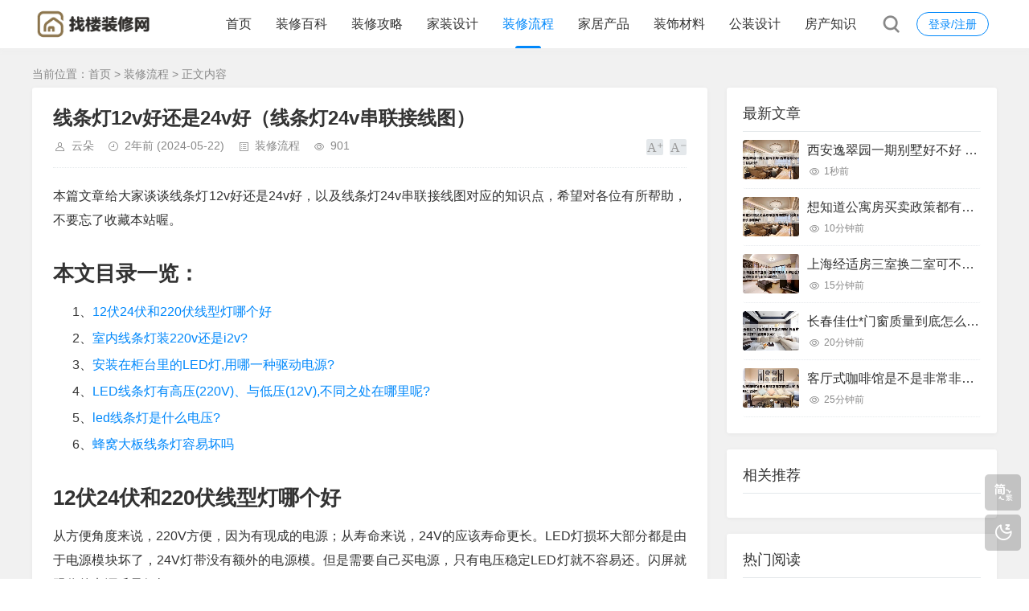

--- FILE ---
content_type: text/html; charset=utf-8
request_url: https://www.zaoloo.com/post/75305.html
body_size: 9771
content:
<!DOCTYPE html>
<html xml:lang="zh-Hans" lang="zh-Hans">
<head>
    <meta charset="utf-8">
    <meta name="theme" content="拓源主题,toyean.com">
    <meta http-equiv="X-UA-Compatible" content="ie=edge">
    <meta name="renderer" content="webkit">
    <meta name="viewport" content="width=device-width,minimum-scale=1,initial-scale=1">
    <title>线条灯12v好还是24v好（线条灯24v串联接线图） - 装修流程 - 找楼装修网</title>
    <meta name="keywords" content="线条灯12v好还是24v好">
    <meta name="description" content="本篇文章给大家谈谈线条灯12v好还是24v好，以及线条灯24v串联接线图对应的知识点，希望对各位有所帮助，不要忘了收藏本站喔。本文目录一览：1、12伏24伏和220伏线型灯哪个好2、室内线条灯装220v还是i2v?3、安装在柜台里的LED灯,用哪一种驱动电源?4、LED线条灯有高压(220V)、与低压(12V),不同之处在哪里呢?5、led线条灯是什么电压?6、蜂窝...">
    <link rel="shortcut icon" href="https://www.zaoloo.com/post/zb_users/theme/tpure/style/images/favicon.ico" type="image/x-icon" />
    <meta name="generator" content="Z-BlogPHP 1.7.3">
    <link rel="stylesheet" href="https://www.zaoloo.com/post/zb_users/theme/tpure/plugin/share/share.css" />
    <script src="https://www.zaoloo.com/post/zb_users/theme/tpure/plugin/share/share.js"></script>
    <script src="https://www.zaoloo.com/post/zb_users/theme/tpure/plugin/swiper/swiper.min.js"></script>
    <link rel="stylesheet" rev="stylesheet" href="https://www.zaoloo.com/post/zb_users/theme/tpure/plugin/swiper/swiper.min.css" type="text/css" media="all"/>
    <link rel="stylesheet" rev="stylesheet" href="https://www.zaoloo.com/post/zb_users/theme/tpure/style/style.css?v=5.0.3" type="text/css" media="all" />
    <script src="https://www.zaoloo.com/post/zb_system/script/jquery-latest.min.js"></script>
    <script src="https://www.zaoloo.com/post/zb_system/script/zblogphp.js"></script>
    <script src="https://www.zaoloo.com/post/zb_system/script/c_html_js_add.php"></script>
    <script src="https://www.zaoloo.com/post/zb_users/theme/tpure/script/common.js?v=5.0.3"></script>
    <script src="https://www.zaoloo.com/post/zb_users/theme/tpure/plugin/qrcode/jquery.qrcode.min.js"></script>
    <script>window.tpure={linkblank:true,qr:true,qrsize:70,slideon:true,slidedisplay:true,slidetime:2500,slidepagetype:true,bannerdisplay:true,viewall:true,viewallstyle:1,viewallheight:'1000',ajaxpager:true,loadpagenum:'3',lazyload:true,lazynum:true,night:true,setnightstart:'22',setnightover:'6',singlekey:true,pagekey:true,tfontsize:true,fixsidebar:true,fixsidebarstyle:'0',removep:true,lang:true,backtotop:true,backtotopvalue:500,version:'5.0.3'}</script>
    <link rel="canonical" href="https://www.zaoloo.com/post/75305.html" />
    <link href="https://www.zaoloo.com/post/zb_users/theme/tpure/plugin/fancybox/fancybox.css" rel="stylesheet" type="text/css" />
    <script src="https://www.zaoloo.com/post/zb_users/theme/tpure/plugin/fancybox/fancybox.js"></script>
    <script>$(document).ready(function() {$(".fancybox").fancybox();});</script>
</head>
<body class="Zl39bdd647b0019352 article">
<div class="Zld647b00193522b87 wrapper">
    <div class="Zlb00193522b87baea header fixed">
    <div class="Zl93522b87baea35e4 wrap">
        <div class="Zl2b87baea35e4315f logo on"><a href="https://www.zaoloo.com/post/"><img src="https://www.zaoloo.com/post/zb_users/upload/2024/10/202410251729801276655470.png" alt=""><img src="https://www.zaoloo.com/post/zb_users/upload/2024/10/202410251729801264288857.png" alt=""></a></div>
        <div class="Zlbaea35e4315fbc14 head">
            <div class="Zl35e4315fbc14adb9 account">
    <div class="Zl315fbc14adb93c0d sign"><span><a href="https://www.zaoloo.com/post/zb_system/login.php">登录/注册</a></span></div>
            </div>
            <div class="Zlbc14adb93c0d2601 menuico"><span></span><span></span><span></span></div>
            <div class="Zladb93c0d260165a2 menu">
                <ul>
                    <li class="Zl3c0d260165a259d8 navbar-item"><a href="https://www.zaoloo.com/">首页</a></li><li class="Zl260165a259d81604 navbar-item"><a href="https://www.zaoloo.com/post/category-2.html" title="装修百科">装修百科</a></li><li class="Zl65a259d81604223c navbar-item"><a href="https://www.zaoloo.com/post/category-3.html" title="装修攻略">装修攻略</a></li><li class="Zl59d81604223c3c9f navbar-item"><a href="https://www.zaoloo.com/post/category-4.html" title="家装设计">家装设计</a></li><li class="Zl1604223c3c9fd024 navbar-item"><a href="https://www.zaoloo.com/post/category-5.html" title="装修流程">装修流程</a></li><li class="Zl223c3c9fd02439bd navbar-item"><a href="https://www.zaoloo.com/post/category-6.html" title="家居产品">家居产品</a></li><li class="Zld647b00193522b87 navbar-item"><a href="https://www.zaoloo.com/post/category-7.html" title="装饰材料">装饰材料</a></li><li class="Zlb00193522b87baea navbar-item"><a href="https://www.zaoloo.com/post/category-8.html" title="公装设计">公装设计</a></li><li class="Zl93522b87baea35e4 navbar-item"><a href="https://www.zaoloo.com/post/category-9.html" title="房产知识">房产知识</a></li>                
                </ul>
                <div class="Zl2b87baea35e4315f schico statefixed">
                    <a href="javascript:;"></a>
                    <div class="Zlbaea35e4315fbc14 schfixed">
                        <form method="post" name="search" action="https://www.zaoloo.com/post/zb_system/cmd.php?act=search">
                            <input type="text" name="q" placeholder="搜索..." class="Zl35e4315fbc14adb9 schinput">
                            <button type="submit" class="Zl315fbc14adb93c0d btn"></button>
                        </form>
                    </div>
                </div>
                <form method="post" name="search" action="https://www.zaoloo.com/post/zb_system/cmd.php?act=search" class="Zlbc14adb93c0d2601 sch-m">
                    <input type="text" name="q" placeholder="搜索..." class="Zladb93c0d260165a2 schinput">
                    <button type="submit" class="Zl3c0d260165a259d8 btn"></button>
                </form>
            </div>
        </div>
    </div>
</div>    <div class="Zl260165a259d81604 main fixed">
                <div class="Zl65a259d81604223c mask"></div>
        <div class="Zl59d81604223c3c9f wrap">
                        <div class="Zl1604223c3c9fd024 sitemap">当前位置：<a href="https://www.zaoloo.com/post/">首页</a> &gt; 
                 <a href="https://www.zaoloo.com/post/category-5.html">装修流程</a> &gt; 正文内容            </div>
                        <div id="sticky">
                                <div class="Zl223c3c9fd02439bd content">
    <div data-cateurl="https://www.zaoloo.com/post/category-5.html" class="Zld647b00193522b87 block">
        <div class="Zlb00193522b87baea post">
            <h1>线条灯12v好还是24v好（线条灯24v串联接线图）</h1>
            <div class="Zl93522b87baea35e4 info">
                <span class="Zl2b87baea35e4315f user"><a href="https://www.zaoloo.com/post/author-1.html" rel="nofollow">云朵</a></span><span class="Zlbaea35e4315fbc14 date">2年前<span class="Zl35e4315fbc14adb9 datetime"> (2024-05-22)</span></span><span class="Zl315fbc14adb93c0d cate"><a href="https://www.zaoloo.com/post/category-5.html">装修流程</a></span><span class="Zlbc14adb93c0d2601 view">901</span>                                <div class="Zladb93c0d260165a2 ctrl"><a href="javascript:;" title="增加字号"></a><a href="javascript:;" title="减小字号"></a><a href="javascript:;" title="还原字号" class="Zl3c0d260165a259d8 hide"></a></div>
                            </div>
          <div class="Zl260165a259d81604 single viewall">
                <p>本篇文章给大家谈谈线条灯12v好还是24v好，以及线条灯24v串联接线图对应的知识点，希望对各位有所帮助，不要忘了收藏本站喔。</p><h2>本文目录一览：</h2><ul><li style='margin-bottom: 3px;list-style: none'>
1、<a href='#12伏24伏和220伏线型灯哪个好' title='12伏24伏和220伏线型灯哪个好'>12伏24伏和220伏线型灯哪个好</a>
</li>
<li style='margin-bottom: 3px;list-style: none'>
2、<a href='#室内线条灯装220v还是i2v?' title='室内线条灯装220v还是i2v?'>室内线条灯装220v还是i2v?</a>
</li>
<li style='margin-bottom: 3px;list-style: none'>
3、<a href='#安装在柜台里的LED灯,用哪一种驱动电源?' title='安装在柜台里的LED灯,用哪一种驱动电源?'>安装在柜台里的LED灯,用哪一种驱动电源?</a>
</li>
<li style='margin-bottom: 3px;list-style: none'>
4、<a href='#LED线条灯有高压(220V)、与低压(12V),不同之处在哪里呢?' title='LED线条灯有高压(220V)、与低压(12V),不同之处在哪里呢?'>LED线条灯有高压(220V)、与低压(12V),不同之处在哪里呢?</a>
</li>
<li style='margin-bottom: 3px;list-style: none'>
5、<a href='#led线条灯是什么电压?' title='led线条灯是什么电压?'>led线条灯是什么电压?</a>
</li>
<li style='margin-bottom: 3px;list-style: none'>
6、<a href='#蜂窝大板线条灯容易坏吗' title='蜂窝大板线条灯容易坏吗'>蜂窝大板线条灯容易坏吗</a>
</li>
</ul><h2 id='12伏24伏和220伏线型灯哪个好'>12伏24伏和220伏线型灯哪个好</h2>
<p>从方便角度来说，220V方便，因为有现成的电源；从寿命来说，24V的应该寿命更长。LED灯损坏大部分都是由于电源模块坏了，24V灯带没有额外的电源模。但是需要自己买电源，只有电压稳定LED灯就不容易还。闪屏就跟你的电源质量好坏。</p><p>led灯带12v好。led灯带12v比220v好，原因如下：220vled灯带电压较高，瞬间输出电流巨大，容易使灯带工作温度过高，从而影响led灯带其寿命。12v灯带由于工作电压较低，电流也相应较小，灯带寿命相对较长。</p><p>这个一般相比之下还是12伏要比较好一点的，因为这种的话电压小，所以的话比较安全。</p><p>亮度：12V VS 24V 亮度是我们关心的问题，最直观的体现就是路灯。在户外路灯中使用的电压一般在12V-48V之间，而在室内就一般要求更为明亮，24伏或更高就成为主流。同样长度的线条灯中，功率和亮度是成正比例的，也就是说，功率越大，亮度就越大。因此，24伏的线条灯比12伏的线条灯更亮。</p><p>功率不同、亮度不同。功率不同，220伏紫外线灯的功率比较大。24伏紫外线灯的功率太小。亮度不同，220伏紫外线灯的效率高，亮度大。24伏紫外线灯亮度比较小。</p><p style="text-align: center"><a href="https://www.zaoloo.com/post/zb_users/upload/editor/water/2024-05-22/664dcf1285277.jpeg" data-fancybox="images"><img class="Zl65a259d81604223c ue-image" src="https://www.zaoloo.com/post/zb_users/theme/tpure/style/images/lazyload.png" data-original="https://www.zaoloo.com/post/zb_users/upload/editor/water/2024-05-22/664dcf1285277.jpeg" class="Zl59d81604223c3c9f lazyload" title="线条灯12v好还是24v好（线条灯24v串联接线图）"></a><p><h2 id='室内线条灯装220v还是i2v?'>室内线条灯装220v还是i2v?</h2>
<p>1、如果可以的话，我建议你装12V的，就是多个转换器呗，12V的电压小，这是7，还有安全，再一个12V的它也不像。220V的，那么费电呢。</p><p>2、高压与低压都有各自的优点和缺点，高压使用方便，不需要电源，不占空间、节省费用.但高压线条灯由于是220V交流通过插头转换成220V直流的，再通过一条线条灯来分配电源的，所以电流分配不平均，电源不恒定，故寿命比低压要短。将对接插针接入，取出插针，从线条灯导线处插入，确保插针与线丝完全接触，起到导电作用。</p><p>3、因为毕竟还是有一定技术含量的，与用的材料直接相关，所以会影响灯具成本，但是通常的范围也是AC100－260V之间，也就是全球通用。最保守的方法就是你先问清楚卖灯给你的人，输入电压是多大的，然后再安装轨道。</p><p>4、不仅应该考虑电压，而且应该全面考量：你的庭院灯需要安装的数量、总的功率及每个灯的单个功耗，因为如果只注重安全的话，二楼说的没错，但问题是由市电220V转变为36V，需要降压变压器或变换器，并且因电压的降低，在相同的功耗下电流会增大，纯电阻电路可按下式计算：P＝U×I  。</p><p>5、一般配电箱电源指示380伏较多，设备电箱和控制电箱以220伏和24伏较多。具体要看原电路图或新安装供电电压方便为主。手控操作器以24伏安全为主供电也较方便。</p><h2 id='安装在柜台里的LED灯,用哪一种驱动电源?'>安装在柜台里的LED灯,用哪一种驱动电源?</h2>
<p>1、led灯泡电源。玻璃柜台led灯的智能转换电源是led灯泡电源，就是驱动led灯泡正常发光的电源转换器，也叫led驱动电源。LED驱动电源是把电源供应转换为特定的电压电流以驱动LED发光的电源转换器。</p><p>2、选恒流驱动是理智的。目前市面上有很多低端产品都用落后的阻容降压驱动，导致的两大致命缺陷，一是炸泡，二是led击穿，灯泡容易坏，对眼睛也不好。</p><p>3、LED用的就是LED电源，LED电源是电源的一种，是向电子设备提供功率的装置，也称电源供应器，部署为设备上的不同电源输入连接到带有两个或三个电源输入的独立电路设备上。(发光二极管)干电池等也叫做电源；通过变压器和整流器，把交流电变成直流电的装置叫做整流电源。把能提供信号的电子设备叫做信号源。</p><p>4、led电源大多数是恒流源，也就是说电源的输出电流是恒定的，而电压在一定范围内变化。假如，用3w的电源去驱动5w的灯，由于电源会吧电流恒定在3w的工作电流上，那么这个灯就达不到正常亮度。如果反过来，就有可能会烧灯。</p><h2 id='LED线条灯有高压(220V)、与低压(12V),不同之处在哪里呢?'>LED线条灯有高压(220V)、与低压(12V),不同之处在哪里呢?</h2>
<p>V的会比12V多一个变压器，在使用时更安全。电压(voltage)，也称作电势差或电位差，是衡量单位电荷在静电场中由于电势不同所产生的能量差的物理量。其大小等于单位正电荷因受电场力作用从A点移动到B点所做的功，电压的方向规定为从高电位指向低电位的方向。</p><p>规格长度不同 最常见的一种低压灯带，使用比较多有12V和24V。有的低压灯带有塑料保护罩，而有的没有，保护罩不是为了防止触电(低压相对来说比较安全)，只是使用需求略有不同，比如上照式布灯，容易落尘积灰，更建议使用带有保护罩的，方便清洁。</p><p>LED灯具的高压是指带采用的220V的电压工作，属于危险电压，在一些风险场合应用存在安全隐患；LED灯条低压是在直流12V的工作电压下工作，属于安全电压，可应用于各种场合，对人身没有伤害。低压优缺点。低压的优点：安全：低压灯一般为12V/24/36V，均为人体安全承受电压.使用在 国标要求的地方。</p><h2 id='led线条灯是什么电压?'>led线条灯是什么电压?</h2>
<p>高压与低压都有各自的优点和缺点，高压使用方便，不需要电源，不占空间、节省费用.但高压线条灯由于是220V交流通过插头转换成220V直流的，再通过一条线条灯来分配电源的，所以电流分配不平均，电源不恒定，故寿命比低压要短。将对接插针接入，取出插针，从线条灯导线处插入，确保插针与线丝完全接触，起到导电作用。</p><p>V。根据百度查询信息显示，LED线条灯常用的低压12v，安全电压对人体是没有伤害的，低压也较为稳定。</p><p>一般来说LED线条灯所选用的灯珠，单颗电压在8-3V左右，一般电流会控制在18mA-20mA，针对不同的色温和芯片数量，每颗LED灯具的电压都不一样，单色常亮线条灯DC24V，外控全彩线条灯六段DC24V、八段DC24V、十六段DC12V、32段DC5V。</p><h2 id='蜂窝大板线条灯容易坏吗'>蜂窝大板线条灯容易坏吗</h2>
<p>1、影响。蜂窝大板是一种新型的吊顶材料，具有轻质、高强度、防火、隔音等优点。但是，蜂窝大板的接缝会对灯的安装造成影响，特别是在接缝处，接缝处没有处理好，会导致灯具无法安装或安装后使用不稳定。</p><p>2、不正常。蜂窝大板灯质量问题，灯内部LED芯片体质差，芯片散热不良，温度过高导致灯光闪烁或变灯报警。使用条件问题，蜂窝大板灯为恒流驱动，采用电压驱动，驱动电流大于额定驱动条件时，会导致导致灯光功率过大闪烁报警。</p><p>3、不是的。线形灯都是特殊结构，大部分是LED灯组成的，LED的寿命是比较长的，请放心购买，大胆使用即可。望采纳。</p><p>4、吊顶线条灯爱老化。在室外环境中，日照，大风和雨水都是导致LED线性灯亮度降低的必然因素。 除了不可避免的条件因素外，还有人为因素。 通常，LED的使用寿命约为50，000小时。 从普通人的思想中了解，一共有50，000小时的生命。 如果在晚上6点到早上12点打开灯，则一年仅打开6个小时。</p><p>线条灯12v好还是24v好的介绍就聊到这里吧，感谢你花时间阅读本站内容，更多关于线条灯24v串联接线图、线条灯12v好还是24v好的信息别忘了在本站进行查找喔。</p><!-- no search results!!! -->                </div>
         
                                <div class="Zl1604223c3c9fd024 copynotice">
                    <div data-qrurl="https://www.zaoloo.com/post/75305.html" class="Zl223c3c9fd02439bd tpureqr"></div>                    <div class="Zld647b00193522b87 copynoticetxt">
                    <p>扫描二维码推送至手机访问。</p><p>版权声明：<span style="color: #999999; font-family: -apple-system, BlinkMacSystemFont, ">本文</span><span style="color: #999999; font-family: -apple-system, BlinkMacSystemFont, ">内容</span><span style="color: #999999; font-family: -apple-system, BlinkMacSystemFont, ">由互联网用户自发贡献，该文观点仅代表作者本人,并不代表<strong>找楼装修网</strong>立场。本站仅提供信息存储空间服务，不拥有所有权，不承担相关法律责任。如发现本站有涉嫌抄袭侵权/违法违规的内容(包括不限于图片和视频等），请邮件至379184938@qq.com 举报，一经查实，本站将立刻删除。</span></p>                    <p>本文链接：<a href="https://www.zaoloo.com/post/75305.html">https://www.zaoloo.com/post/75305.html</a></p>                    </div>
                </div>
                                                <div class="Zlb00193522b87baea tags">
                    标签:                    <a href='https://www.zaoloo.com/post/tags-53944.html' title='线条灯12v好还是24v好'>线条灯12v好还是24v好</a>                </div>
                            
        <div class="Zl93522b87baea35e4 sharebox">
            <div class="Zl2b87baea35e4315f label">分享给朋友：</div>
            <div class="Zlbaea35e4315fbc14 sharebtn">
                <div class="Zl35e4315fbc14adb9 sharing" data-initialized="true">
                    <a href="#" class="Zl315fbc14adb93c0d share-icon icon-weibo">微博</a>
<a href="#" class="Zlbc14adb93c0d2601 share-icon icon-qq">QQ</a>
<a href="#" class="Zladb93c0d260165a2 share-icon icon-wechat">微信</a>
<a href="#" class="Zl3c0d260165a259d8 share-icon icon-douban">豆瓣</a>
<a href="#" class="Zl260165a259d81604 share-icon icon-qzone">QQ空间</a>
<a href="#" class="Zl65a259d81604223c share-icon icon-linkedin">领英</a>                </div>
            </div>
        </div>
        </div>
        <div class="Zl59d81604223c3c9f pages">
            <a href="https://www.zaoloo.com/post/category-5.html" class="Zl1604223c3c9fd024 backlist">返回列表</a>
            <p>上一篇：<a href="https://www.zaoloo.com/post/75302.html" class="Zl223c3c9fd02439bd single-prev">内墙保温怎么做应该选择什么样的材料（内墙保温怎么做应该选择什么样的材料好）</a></p>
            <p>下一篇：<a href="https://www.zaoloo.com/post/75310.html" class="Zld647b00193522b87 single-next">关于罗马利奥磁砖（关于罗马利奥磁砖的广告语）</a></p>
        </div>
    </div>
<div class="Zlb00193522b87baea block"><div class="Zl93522b87baea35e4 posttitle"><h4>“线条灯12v好还是24v好（线条灯24v串联接线图）”的相关文章</h4></div>
 </div>        
</div>
<div class="Zl2b87baea35e4315f sidebar fixed">
    
<dl id="tpure_NewArticle" class="Zlbaea35e4315fbc14 sidebox">
    <dt class="Zl35e4315fbc14adb9 sidetitle">最新文章</dt>    <dd>
        				<ul><li class="Zl315fbc14adb93c0d sideitem"><div class="Zlbc14adb93c0d2601 sideimg">
                        <a href="https://www.zaoloo.com/post/95214.html" target="_blank">
                            <img src="https://www.zaoloo.com/post/zb_users/upload/editor/water/2024-11-10/6730ba116475e.jpeg" alt="西安逸翠园一期别墅好不好 西安逸翠园一期二手房房价?">
                        </a>
                    </div><div class="Zladb93c0d260165a2 hasimg"><a href="https://www.zaoloo.com/post/95214.html" target="_blank" title="西安逸翠园一期别墅好不好 西安逸翠园一期二手房房价?" class="Zl3c0d260165a259d8 itemtitle">西安逸翠园一期别墅好不好 西安逸翠园一期二手房房价?</a></div><p class="Zl260165a259d81604 sideinfo"><em class="Zl65a259d81604223c view">1秒前</em></p>
            </li><li class="Zl59d81604223c3c9f sideitem"><div class="Zl1604223c3c9fd024 sideimg">
                        <a href="https://www.zaoloo.com/post/95213.html" target="_blank">
                            <img src="https://www.zaoloo.com/post/zb_users/upload/editor/water/2024-11-10/6730b7bb06c6a.jpeg" alt="想知道公寓房买卖政策都有哪些呀 公寓买卖有什么限制吗?">
                        </a>
                    </div><div class="Zl223c3c9fd02439bd hasimg"><a href="https://www.zaoloo.com/post/95213.html" target="_blank" title="想知道公寓房买卖政策都有哪些呀 公寓买卖有什么限制吗?" class="Zld647b00193522b87 itemtitle">想知道公寓房买卖政策都有哪些呀 公寓买卖有什么限制吗?</a></div><p class="Zlb00193522b87baea sideinfo"><em class="Zl93522b87baea35e4 view">10分钟前</em></p>
            </li><li class="Zl2b87baea35e4315f sideitem"><div class="Zlbaea35e4315fbc14 sideimg">
                        <a href="https://www.zaoloo.com/post/95212.html" target="_blank">
                            <img src="https://www.zaoloo.com/post/zb_users/upload/editor/water/2024-11-10/6730b68ddadf4.jpeg" alt="上海经适房三室换二室可不可以 上海经适房三室换二室可不可以落户?">
                        </a>
                    </div><div class="Zl35e4315fbc14adb9 hasimg"><a href="https://www.zaoloo.com/post/95212.html" target="_blank" title="上海经适房三室换二室可不可以 上海经适房三室换二室可不可以落户?" class="Zl315fbc14adb93c0d itemtitle">上海经适房三室换二室可不可以 上海经适房三室换二室可不可以落户?</a></div><p class="Zlbc14adb93c0d2601 sideinfo"><em class="Zladb93c0d260165a2 view">15分钟前</em></p>
            </li><li class="Zl3c0d260165a259d8 sideitem"><div class="Zl260165a259d81604 sideimg">
                        <a href="https://www.zaoloo.com/post/95211.html" target="_blank">
                            <img src="https://www.zaoloo.com/post/zb_users/upload/editor/water/2024-11-10/6730b56b8565f.jpeg" alt="长春佳仕*门窗质量到底怎么样呢 长春市佳士禾装饰工程有限公司?">
                        </a>
                    </div><div class="Zl65a259d81604223c hasimg"><a href="https://www.zaoloo.com/post/95211.html" target="_blank" title="长春佳仕*门窗质量到底怎么样呢 长春市佳士禾装饰工程有限公司?" class="Zl59d81604223c3c9f itemtitle">长春佳仕*门窗质量到底怎么样呢 长春市佳士禾装饰工程有限公司?</a></div><p class="Zl1604223c3c9fd024 sideinfo"><em class="Zl223c3c9fd02439bd view">20分钟前</em></p>
            </li><li class="Zld647b00193522b87 sideitem"><div class="Zlb00193522b87baea sideimg">
                        <a href="https://www.zaoloo.com/post/95210.html" target="_blank">
                            <img src="https://www.zaoloo.com/post/zb_users/upload/editor/water/2024-11-10/6730b43a04e1f.jpeg" alt="客厅式咖啡馆是不是非常非常的漂亮呢 客厅咖啡台装修?">
                        </a>
                    </div><div class="Zl93522b87baea35e4 hasimg"><a href="https://www.zaoloo.com/post/95210.html" target="_blank" title="客厅式咖啡馆是不是非常非常的漂亮呢 客厅咖啡台装修?" class="Zl2b87baea35e4315f itemtitle">客厅式咖啡馆是不是非常非常的漂亮呢 客厅咖啡台装修?</a></div><p class="Zlbaea35e4315fbc14 sideinfo"><em class="Zl35e4315fbc14adb9 view">25分钟前</em></p>
            </li></ul>
		    </dd>
</dl><dl id="zk_article_recommendation" class="Zl315fbc14adb93c0d sidebox">
    <dt class="Zlbc14adb93c0d2601 sidetitle">相关推荐</dt>    <dd>
        		<div></div>
				    </dd>
</dl><dl id="tpure_HotViewArticle" class="Zladb93c0d260165a2 sidebox">
    <dt class="Zl3c0d260165a259d8 sidetitle">热门阅读</dt>    <dd>
        				<ul><li class="Zl260165a259d81604 sideitem"><div class="Zl65a259d81604223c sideimg">
                        <a href="https://www.zaoloo.com/post/36951.html" target="_blank">
                            <img src="https://www.zaoloo.com/post/zb_users/upload/editor/water/2023-12-07/6570bede6dabc.jpeg" alt="狗配人怎样配（狗配人怎样配一个人狗狗）">
                        </a>
                    </div><div class="Zl59d81604223c3c9f hasimg"><a href="https://www.zaoloo.com/post/36951.html" target="_blank" title="狗配人怎样配（狗配人怎样配一个人狗狗）" class="Zl1604223c3c9fd024 itemtitle">狗配人怎样配（狗配人怎样配一个人狗狗）</a></div><p class="Zl223c3c9fd02439bd sideinfo"><span class="Zld647b00193522b87 view">137285 浏览</span>装修百科</p>
            </li><li class="Zlb00193522b87baea sideitem"><div class="Zl93522b87baea35e4 sideimg">
                        <a href="https://www.zaoloo.com/post/41501.html" target="_blank">
                            <img src="https://www.zaoloo.com/post/zb_users/upload/editor/water/2024-01-03/65955b979a162.jpeg" alt="夜里起来上厕所发现妈妈居然去了爷爷那屋,两人光着上身搂...的简单介绍">
                        </a>
                    </div><div class="Zl2b87baea35e4315f hasimg"><a href="https://www.zaoloo.com/post/41501.html" target="_blank" title="夜里起来上厕所发现妈妈居然去了爷爷那屋,两人光着上身搂...的简单介绍" class="Zlbaea35e4315fbc14 itemtitle">夜里起来上厕所发现妈妈居然去了爷爷那屋,两人光着上身搂...的简单介绍</a></div><p class="Zl35e4315fbc14adb9 sideinfo"><span class="Zl315fbc14adb93c0d view">30540 浏览</span>装修百科</p>
            </li><li class="Zlbc14adb93c0d2601 sideitem"><div class="Zladb93c0d260165a2 sideimg">
                        <a href="https://www.zaoloo.com/post/68538.html" target="_blank">
                            <img src="https://www.zaoloo.com/post/zb_users/upload/editor/water/2024-04-24/662853bec266d.jpeg" alt="国内有哪几家正规网上药店（中国十大正规网上药店排行榜）">
                        </a>
                    </div><div class="Zl3c0d260165a259d8 hasimg"><a href="https://www.zaoloo.com/post/68538.html" target="_blank" title="国内有哪几家正规网上药店（中国十大正规网上药店排行榜）" class="Zl260165a259d81604 itemtitle">国内有哪几家正规网上药店（中国十大正规网上药店排行榜）</a></div><p class="Zl65a259d81604223c sideinfo"><span class="Zl59d81604223c3c9f view">14509 浏览</span>装修百科</p>
            </li><li class="Zl1604223c3c9fd024 sideitem"><div class="Zl223c3c9fd02439bd sideimg">
                        <a href="https://www.zaoloo.com/post/34227.html" target="_blank">
                            <img src="https://www.zaoloo.com/post/zb_users/upload/editor/water/2023-11-27/6563dd45644f5.jpeg" alt="供暖温度标准是多少（2023最新供暖温度标准是多少）">
                        </a>
                    </div><div class="Zld647b00193522b87 hasimg"><a href="https://www.zaoloo.com/post/34227.html" target="_blank" title="供暖温度标准是多少（2023最新供暖温度标准是多少）" class="Zlb00193522b87baea itemtitle">供暖温度标准是多少（2023最新供暖温度标准是多少）</a></div><p class="Zl93522b87baea35e4 sideinfo"><span class="Zl2b87baea35e4315f view">14371 浏览</span>装修百科</p>
            </li><li class="Zlbaea35e4315fbc14 sideitem"><div class="Zl35e4315fbc14adb9 sideimg">
                        <a href="https://www.zaoloo.com/post/35743.html" target="_blank">
                            <img src="https://www.zaoloo.com/post/zb_users/upload/editor/water/2023-12-02/656b04df0b08b.jpeg" alt="国产瓷砖一线二线三线品牌有哪些（我国一线品牌瓷砖排行榜）">
                        </a>
                    </div><div class="Zl315fbc14adb93c0d hasimg"><a href="https://www.zaoloo.com/post/35743.html" target="_blank" title="国产瓷砖一线二线三线品牌有哪些（我国一线品牌瓷砖排行榜）" class="Zlbc14adb93c0d2601 itemtitle">国产瓷砖一线二线三线品牌有哪些（我国一线品牌瓷砖排行榜）</a></div><p class="Zladb93c0d260165a2 sideinfo"><span class="Zl3c0d260165a259d8 view">14148 浏览</span>装修攻略</p>
            </li></ul>
		    </dd>
</dl></div>                            </div>
        </div>
    </div>
</div>
<div class="Zl260165a259d81604 footer">
	<div class="Zl65a259d81604223c fademask"></div>
    <div class="Zl59d81604223c3c9f wrap">
        <h3>Copyright ©  找楼装修网 渝中区高三网联网络科技服务部 版权所有  </br><a href="https://beian.miit.gov.cn/#/Integrated/index" target="_blank" rel="nofollow">渝ICP备2023006895号</a>  | <a href="http://www.beian.gov.cn/portal/registerSystemInfo?recordcode=50010302503600" target="_blank" class="Zl1604223c3c9fd024 Zl484c5f53a72f2d2b text" rel="noreferrer nofollow">渝公网安备50010302503600号</a>
            </h3>
 
    </div>
</div>
<div class="Zl223c3c9fd02439bd edgebar">
<a href="javascript:$.translatePage();" target="_self" id="zh_language" class="Zld647b00193522b87 lang"></a>
<script>var cookieDomain = "https://www.zaoloo.com/post/";</script>
<script src="https://www.zaoloo.com/post/zb_users/theme/tpure/plugin/lang/zh_language.js"></script>
<a href="javascript:;" target="_self" class="Zlb00193522b87baea setnight"></a></div></body>
</html><!--97.62 ms , 12 queries , 4913kb memory , 3 errors-->